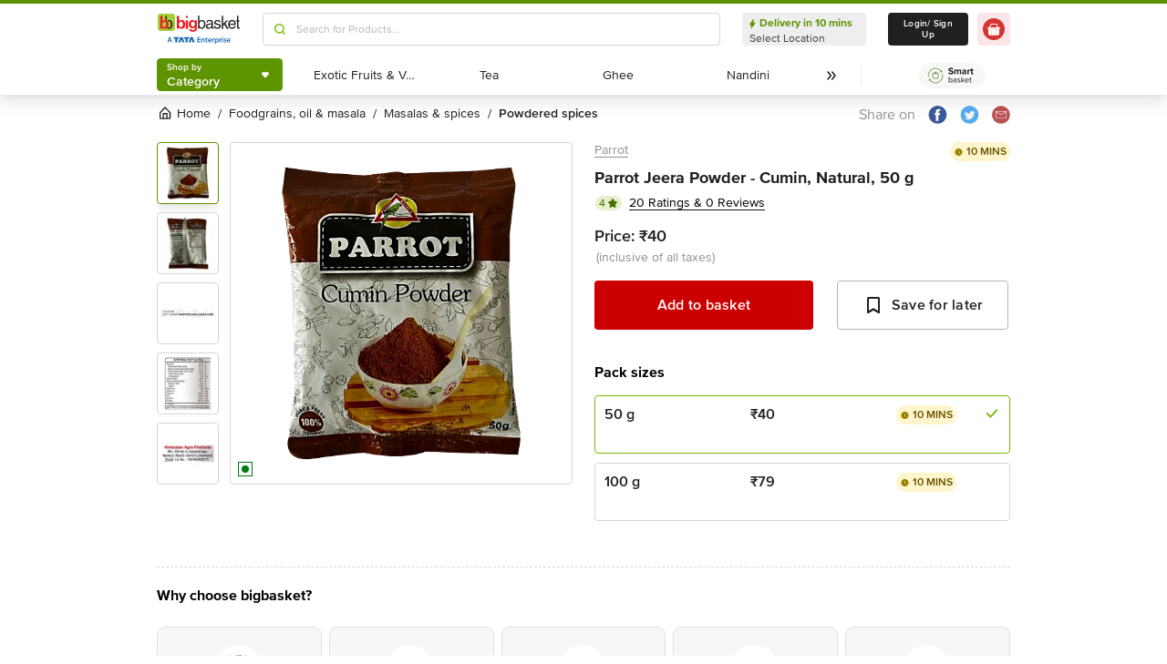

--- FILE ---
content_type: text/javascript
request_url: https://www.bbassets.com/monsters-inc/static/_next/static/chunks/3301.dd1e6d084a22d2a3.js
body_size: 801
content:
"use strict";(self.webpackChunk_N_E=self.webpackChunk_N_E||[]).push([[3301],{13301:(e,l,n)=>{n.r(l),n.d(l,{default:()=>a});var c,t=n(14232);function r(){return(r=Object.assign?Object.assign.bind():function(e){for(var l=1;l<arguments.length;l++){var n=arguments[l];for(var c in n)({}).hasOwnProperty.call(n,c)&&(e[c]=n[c])}return e}).apply(null,arguments)}let a=function(e){return t.createElement("svg",r({width:24,height:24,fill:"none",xmlns:"http://www.w3.org/2000/svg"},e),c||(c=t.createElement("path",{fillRule:"evenodd",clipRule:"evenodd",d:"m21.12 4.508 1.414.165-.636 1.275-.931 1.865a1.475 1.475 0 0 1-.197.397c-.04.063-.177.262-.183.272a2.089 2.089 0 0 0-.082.131v2.389c0 6.111-5.915 9.995-11.501 9.995-1.143 0-2.012-.054-3.006-.271-1.637-.357-2.855-1.067-3.412-2.308l-.574-1.277 1.395-.129c1.261-.116 2.355-.356 3.195-.678-2.306-.37-3.598-1.383-3.598-3.285v-1h1c.22 0 .417-.018.595-.05C2.868 10.963 2 9.303 2 7.001v-.204c-.007-1.16.055-1.78.373-2.571.204-.508.498-.977.894-1.407L4.023 2l.733.838c2.418 2.764 4.808 4.44 7.248 4.643.01-2.55 1.938-4.48 4.5-4.48 1.195 0 2.279.454 3.13 1.272.467.096.962.174 1.485.235Zm-2.211 1.654-.307-.07-.212-.232c-.512-.561-1.154-.858-1.886-.858-1.463 0-2.5 1.042-2.5 2.5 0 .238-.006.387-.036.584-.118.785-.558 1.416-1.464 1.416-2.998 0-5.703-1.607-8.34-4.35-.136.414-.168.838-.164 1.635l.001.215c0 2.048.83 3.168 2.794 3.792l.698.222v.731c0 .887-.84 1.722-2.07 2.096.563.428 1.716.659 3.58.659h1v1c0 1.432-1.645 2.554-4.132 3.14.81.248 1.89.355 3.133.355 4.614 0 9.5-3.208 9.5-7.995v-2.5c0-.294.086-.55.227-.814.055-.104.116-.203.191-.316.015-.02.067-.098.109-.16l.08-.158.384-.77c-.2-.038-.395-.079-.586-.122Z",fill:"#DDD"})))}}}]);
//# sourceMappingURL=3301.dd1e6d084a22d2a3.js.map